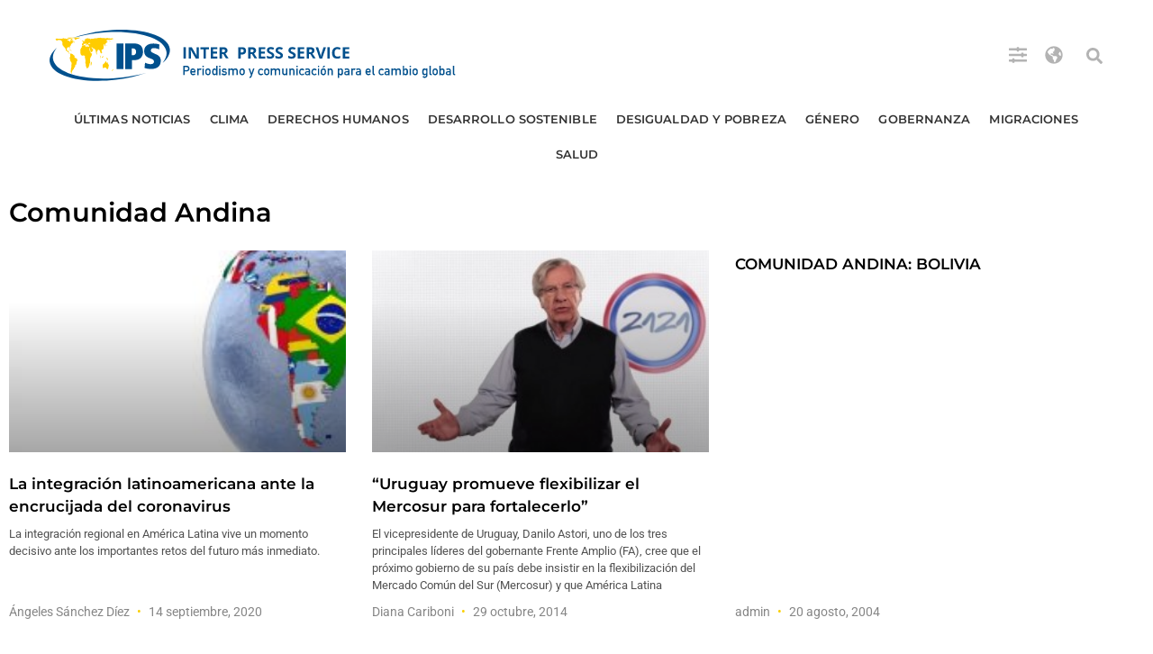

--- FILE ---
content_type: text/html; charset=utf-8
request_url: https://www.google.com/recaptcha/api2/aframe
body_size: 267
content:
<!DOCTYPE HTML><html><head><meta http-equiv="content-type" content="text/html; charset=UTF-8"></head><body><script nonce="_IwMfoV949Ze_cWWvGPo8Q">/** Anti-fraud and anti-abuse applications only. See google.com/recaptcha */ try{var clients={'sodar':'https://pagead2.googlesyndication.com/pagead/sodar?'};window.addEventListener("message",function(a){try{if(a.source===window.parent){var b=JSON.parse(a.data);var c=clients[b['id']];if(c){var d=document.createElement('img');d.src=c+b['params']+'&rc='+(localStorage.getItem("rc::a")?sessionStorage.getItem("rc::b"):"");window.document.body.appendChild(d);sessionStorage.setItem("rc::e",parseInt(sessionStorage.getItem("rc::e")||0)+1);localStorage.setItem("rc::h",'1769123019293');}}}catch(b){}});window.parent.postMessage("_grecaptcha_ready", "*");}catch(b){}</script></body></html>

--- FILE ---
content_type: text/css
request_url: https://ipsnoticias.net/wp-content/uploads/elementor/css/post-148040.css?ver=1769111559
body_size: 768
content:
.elementor-148040 .elementor-element.elementor-element-1b0fe45b > .elementor-container > .elementor-column > .elementor-widget-wrap{align-content:space-evenly;align-items:space-evenly;}.elementor-148040 .elementor-element.elementor-element-1b0fe45b:not(.elementor-motion-effects-element-type-background), .elementor-148040 .elementor-element.elementor-element-1b0fe45b > .elementor-motion-effects-container > .elementor-motion-effects-layer{background-color:#FFFFFF;}.elementor-148040 .elementor-element.elementor-element-1b0fe45b > .elementor-container{max-width:1200px;}.elementor-148040 .elementor-element.elementor-element-1b0fe45b{transition:background 0.3s, border 0.3s, border-radius 0.3s, box-shadow 0.3s;padding:20px 0px 20px 0px;}.elementor-148040 .elementor-element.elementor-element-1b0fe45b > .elementor-background-overlay{transition:background 0.3s, border-radius 0.3s, opacity 0.3s;}.elementor-bc-flex-widget .elementor-148040 .elementor-element.elementor-element-77f6e785.elementor-column .elementor-widget-wrap{align-items:flex-start;}.elementor-148040 .elementor-element.elementor-element-77f6e785.elementor-column.elementor-element[data-element_type="column"] > .elementor-widget-wrap.elementor-element-populated{align-content:flex-start;align-items:flex-start;}.elementor-widget-theme-archive-title .elementor-heading-title{font-family:var( --e-global-typography-primary-font-family ), Sans-serif;font-size:var( --e-global-typography-primary-font-size );font-weight:var( --e-global-typography-primary-font-weight );color:var( --e-global-color-primary );}.elementor-148040 .elementor-element.elementor-element-2783ffdc{text-align:start;}.elementor-148040 .elementor-element.elementor-element-2783ffdc .elementor-heading-title{font-size:29px;color:#000000;}.elementor-widget-text-editor{font-family:var( --e-global-typography-text-font-family ), Sans-serif;font-size:var( --e-global-typography-text-font-size );font-weight:var( --e-global-typography-text-font-weight );color:var( --e-global-color-text );}.elementor-widget-text-editor.elementor-drop-cap-view-stacked .elementor-drop-cap{background-color:var( --e-global-color-primary );}.elementor-widget-text-editor.elementor-drop-cap-view-framed .elementor-drop-cap, .elementor-widget-text-editor.elementor-drop-cap-view-default .elementor-drop-cap{color:var( --e-global-color-primary );border-color:var( --e-global-color-primary );}.elementor-148040 .elementor-element.elementor-element-6485d88{font-family:"Roboto", Sans-serif;font-size:15px;font-weight:400;}.elementor-widget-archive-posts .elementor-button{background-color:var( --e-global-color-accent );font-family:var( --e-global-typography-accent-font-family ), Sans-serif;font-weight:var( --e-global-typography-accent-font-weight );}.elementor-widget-archive-posts .elementor-post__title, .elementor-widget-archive-posts .elementor-post__title a{color:var( --e-global-color-secondary );font-family:var( --e-global-typography-primary-font-family ), Sans-serif;font-size:var( --e-global-typography-primary-font-size );font-weight:var( --e-global-typography-primary-font-weight );}.elementor-widget-archive-posts .elementor-post__meta-data{font-family:var( --e-global-typography-secondary-font-family ), Sans-serif;font-weight:var( --e-global-typography-secondary-font-weight );}.elementor-widget-archive-posts .elementor-post__excerpt p{font-family:var( --e-global-typography-text-font-family ), Sans-serif;font-size:var( --e-global-typography-text-font-size );font-weight:var( --e-global-typography-text-font-weight );}.elementor-widget-archive-posts .elementor-post__read-more{color:var( --e-global-color-accent );}.elementor-widget-archive-posts a.elementor-post__read-more{font-family:var( --e-global-typography-accent-font-family ), Sans-serif;font-weight:var( --e-global-typography-accent-font-weight );}.elementor-widget-archive-posts .elementor-post__card .elementor-post__badge{background-color:var( --e-global-color-accent );font-family:var( --e-global-typography-accent-font-family ), Sans-serif;font-weight:var( --e-global-typography-accent-font-weight );}.elementor-widget-archive-posts .elementor-pagination{font-family:var( --e-global-typography-secondary-font-family ), Sans-serif;font-weight:var( --e-global-typography-secondary-font-weight );}.elementor-widget-archive-posts .e-load-more-message{font-family:var( --e-global-typography-secondary-font-family ), Sans-serif;font-weight:var( --e-global-typography-secondary-font-weight );}.elementor-widget-archive-posts .elementor-posts-nothing-found{color:var( --e-global-color-text );font-family:var( --e-global-typography-text-font-family ), Sans-serif;font-size:var( --e-global-typography-text-font-size );font-weight:var( --e-global-typography-text-font-weight );}.elementor-148040 .elementor-element.elementor-element-4f22177b{--grid-row-gap:30px;margin:0px 0px calc(var(--kit-widget-spacing, 0px) + 0px) 0px;--grid-column-gap:29px;}.elementor-148040 .elementor-element.elementor-element-4f22177b .elementor-posts-container .elementor-post__thumbnail{padding-bottom:calc( 0.6 * 100% );}.elementor-148040 .elementor-element.elementor-element-4f22177b:after{content:"0.6";}.elementor-148040 .elementor-element.elementor-element-4f22177b .elementor-post__thumbnail__link{width:100%;}.elementor-148040 .elementor-element.elementor-element-4f22177b .elementor-post__meta-data span + span:before{content:"•";}.elementor-148040 .elementor-element.elementor-element-4f22177b .elementor-post__card{border-radius:0px;padding-top:8px;padding-bottom:8px;}.elementor-148040 .elementor-element.elementor-element-4f22177b .elementor-post__text{padding:0 0px;margin-top:1px;}.elementor-148040 .elementor-element.elementor-element-4f22177b .elementor-post__meta-data{padding:10px 0px;color:var( --e-global-color-5a96ca5 );font-family:"Roboto", Sans-serif;font-size:14px;font-weight:400;}.elementor-148040 .elementor-element.elementor-element-4f22177b .elementor-post__avatar{padding-right:0px;padding-left:0px;}.elementor-148040 .elementor-element.elementor-element-4f22177b .elementor-post__card .elementor-post__meta-data{border-top-color:#FFFFFF;}.elementor-148040 .elementor-element.elementor-element-4f22177b .elementor-post__title, .elementor-148040 .elementor-element.elementor-element-4f22177b .elementor-post__title a{color:var( --e-global-color-text );}.elementor-148040 .elementor-element.elementor-element-4f22177b .elementor-post__title{margin-bottom:10px;}.elementor-148040 .elementor-element.elementor-element-4f22177b .elementor-post__meta-data span:before{color:#FACF00;}.elementor-148040 .elementor-element.elementor-element-4f22177b .elementor-post__excerpt p{color:var( --e-global-color-secondary );font-family:"Roboto", Sans-serif;font-size:13px;font-weight:400;}.elementor-148040 .elementor-element.elementor-element-4f22177b .elementor-post__excerpt{margin-bottom:0px;}.elementor-148040 .elementor-element.elementor-element-4f22177b .elementor-pagination{text-align:center;font-family:"Roboto", Sans-serif;font-weight:400;line-height:3.9em;}.elementor-148040 .elementor-element.elementor-element-4f22177b .elementor-pagination .page-numbers:not(.dots){color:#000000;}.elementor-148040 .elementor-element.elementor-element-4f22177b .elementor-pagination a.page-numbers:hover{color:var( --e-global-color-primary );}.elementor-148040 .elementor-element.elementor-element-4f22177b .elementor-pagination .page-numbers.current{color:var( --e-global-color-primary );}body:not(.rtl) .elementor-148040 .elementor-element.elementor-element-4f22177b .elementor-pagination .page-numbers:not(:first-child){margin-left:calc( 10px/2 );}body:not(.rtl) .elementor-148040 .elementor-element.elementor-element-4f22177b .elementor-pagination .page-numbers:not(:last-child){margin-right:calc( 10px/2 );}body.rtl .elementor-148040 .elementor-element.elementor-element-4f22177b .elementor-pagination .page-numbers:not(:first-child){margin-right:calc( 10px/2 );}body.rtl .elementor-148040 .elementor-element.elementor-element-4f22177b .elementor-pagination .page-numbers:not(:last-child){margin-left:calc( 10px/2 );}@media(max-width:1024px){.elementor-148040 .elementor-element.elementor-element-1b0fe45b{padding:100px 25px 100px 25px;}.elementor-widget-theme-archive-title .elementor-heading-title{font-size:var( --e-global-typography-primary-font-size );}.elementor-widget-text-editor{font-size:var( --e-global-typography-text-font-size );}.elementor-widget-archive-posts .elementor-post__title, .elementor-widget-archive-posts .elementor-post__title a{font-size:var( --e-global-typography-primary-font-size );}.elementor-widget-archive-posts .elementor-post__excerpt p{font-size:var( --e-global-typography-text-font-size );}.elementor-widget-archive-posts .elementor-posts-nothing-found{font-size:var( --e-global-typography-text-font-size );}}@media(max-width:767px){.elementor-148040 .elementor-element.elementor-element-1b0fe45b{padding:50px 15px 50px 15px;}.elementor-widget-theme-archive-title .elementor-heading-title{font-size:var( --e-global-typography-primary-font-size );}.elementor-148040 .elementor-element.elementor-element-2783ffdc .elementor-heading-title{font-size:45px;}.elementor-widget-text-editor{font-size:var( --e-global-typography-text-font-size );}.elementor-widget-archive-posts .elementor-post__title, .elementor-widget-archive-posts .elementor-post__title a{font-size:var( --e-global-typography-primary-font-size );}.elementor-widget-archive-posts .elementor-post__excerpt p{font-size:var( --e-global-typography-text-font-size );}.elementor-widget-archive-posts .elementor-posts-nothing-found{font-size:var( --e-global-typography-text-font-size );}.elementor-148040 .elementor-element.elementor-element-4f22177b .elementor-posts-container .elementor-post__thumbnail{padding-bottom:calc( 0.5 * 100% );}.elementor-148040 .elementor-element.elementor-element-4f22177b:after{content:"0.5";}.elementor-148040 .elementor-element.elementor-element-4f22177b .elementor-post__thumbnail__link{width:100%;}}